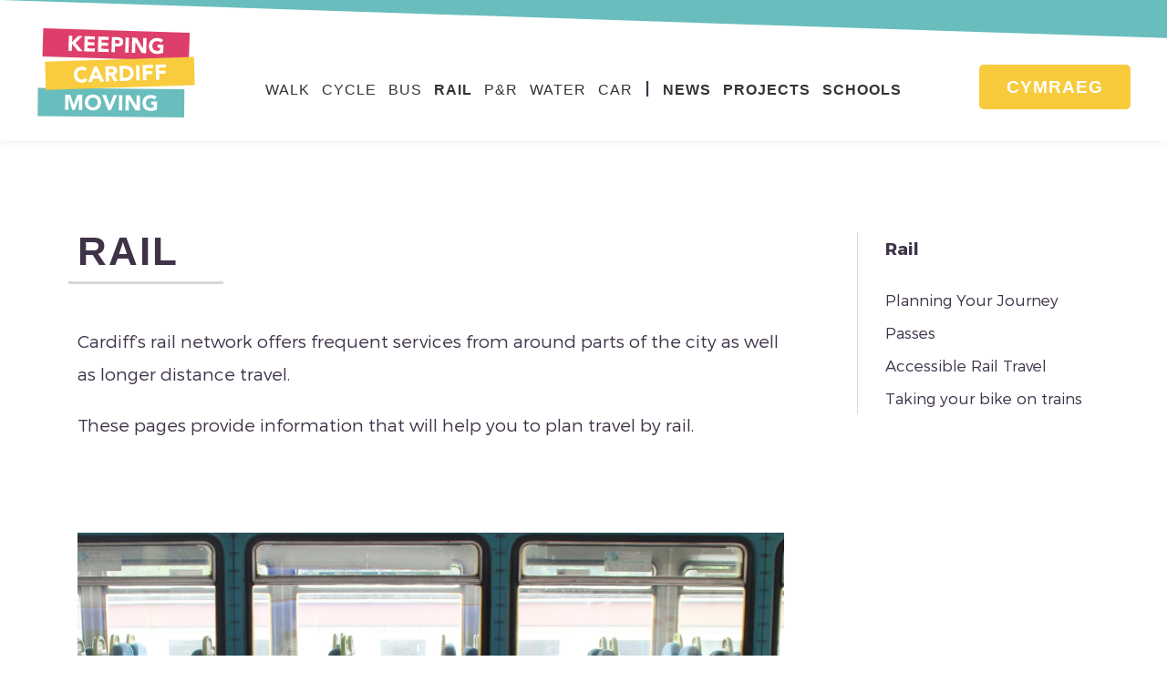

--- FILE ---
content_type: text/html; charset=UTF-8
request_url: https://keepingcardiffmoving.co.uk/rail/
body_size: 3115
content:

<!doctype html>
<html lang="en-US" prefix="og: http://ogp.me/ns#">
  <head>
  <meta charset="utf-8">
  <meta http-equiv="x-ua-compatible" content="ie=edge">
  <meta name="viewport" content="width=device-width, initial-scale=1">
  <title>Rail - Keeping Cardiff Moving</title>
<link rel="alternate" hreflang="en" href="https://keepingcardiffmoving.co.uk/rail/" />
<link rel="alternate" hreflang="cy" href="https://keepingcardiffmoving.co.uk/cy/rail/" />
<link rel="alternate" hreflang="x-default" href="https://keepingcardiffmoving.co.uk/rail/" />

<!-- This site is optimized with the Yoast SEO plugin v7.6.1 - https://yoast.com/wordpress/plugins/seo/ -->
<link rel="canonical" href="https://keepingcardiffmoving.co.uk/rail/" />
<meta property="og:locale" content="en_US" />
<meta property="og:type" content="article" />
<meta property="og:title" content="Rail - Keeping Cardiff Moving" />
<meta property="og:description" content="Cardiff’s rail network offers frequent services from around parts of the city as well as longer distance travel. These pages provide information that will help you to plan travel by rail." />
<meta property="og:url" content="https://keepingcardiffmoving.co.uk/rail/" />
<meta property="og:site_name" content="Keeping Cardiff Moving" />
<meta name="twitter:card" content="summary" />
<meta name="twitter:description" content="Cardiff’s rail network offers frequent services from around parts of the city as well as longer distance travel. These pages provide information that will help you to plan travel by rail." />
<meta name="twitter:title" content="Rail - Keeping Cardiff Moving" />
<!-- / Yoast SEO plugin. -->

<link rel='dns-prefetch' href='//cdnjs.cloudflare.com' />
<link rel='dns-prefetch' href='//s.w.org' />
<link rel='stylesheet' id='wp-block-library-css'  href='https://keepingcardiffmoving.co.uk/wp-includes/css/dist/block-library/style.min.css?ver=5.1.19' type='text/css' media='all' />
<link rel='stylesheet' id='wpml-blocks-css'  href='https://keepingcardiffmoving.co.uk/wp-content/plugins/sitepress-multilingual-cms/dist/css/blocks/styles.css?ver=4.6.4' type='text/css' media='all' />
<link rel='stylesheet' id='contact-form-7-css'  href='https://keepingcardiffmoving.co.uk/wp-content/plugins/contact-form-7/includes/css/styles.css?ver=5.1.1' type='text/css' media='all' />
<link rel='stylesheet' id='wpml-legacy-horizontal-list-0-css'  href='https://keepingcardiffmoving.co.uk/wp-content/plugins/sitepress-multilingual-cms/templates/language-switchers/legacy-list-horizontal/style.min.css?ver=1' type='text/css' media='all' />
<link rel='stylesheet' id='select2-css-css'  href='//cdnjs.cloudflare.com/ajax/libs/select2/4.0.3/css/select2.min.css' type='text/css' media='all' />
<link rel='stylesheet' id='sage/css-css'  href='https://keepingcardiffmoving.co.uk/wp-content/themes/keepingcardiffmoving/dist/styles/main.css' type='text/css' media='all' />
<script type='text/javascript' src='https://keepingcardiffmoving.co.uk/wp-includes/js/jquery/jquery.js?ver=1.12.4'></script>
<script type='text/javascript' src='https://keepingcardiffmoving.co.uk/wp-includes/js/jquery/jquery-migrate.min.js?ver=1.4.1'></script>
<script type='text/javascript' src='//cdnjs.cloudflare.com/ajax/libs/select2/4.0.3/js/select2.min.js'></script>
<link rel='https://api.w.org/' href='https://keepingcardiffmoving.co.uk/wp-json/' />
<link rel="EditURI" type="application/rsd+xml" title="RSD" href="https://keepingcardiffmoving.co.uk/xmlrpc.php?rsd" />
<link rel="wlwmanifest" type="application/wlwmanifest+xml" href="https://keepingcardiffmoving.co.uk/wp-includes/wlwmanifest.xml" /> 
<meta name="generator" content="WordPress 5.1.19" />
<link rel='shortlink' href='https://keepingcardiffmoving.co.uk/?p=63' />
<link rel="alternate" type="application/json+oembed" href="https://keepingcardiffmoving.co.uk/wp-json/oembed/1.0/embed?url=https%3A%2F%2Fkeepingcardiffmoving.co.uk%2Frail%2F" />
<link rel="alternate" type="text/xml+oembed" href="https://keepingcardiffmoving.co.uk/wp-json/oembed/1.0/embed?url=https%3A%2F%2Fkeepingcardiffmoving.co.uk%2Frail%2F&#038;format=xml" />
<meta name="generator" content="WPML ver:4.6.4 stt:1,11;" />
  <script type="text/javascript">
    var ajaxurl = 'https://keepingcardiffmoving.co.uk/wp-admin/admin-ajax.php';
  </script>
<link rel="icon" href="https://keepingcardiffmoving.co.uk/wp-content/uploads/2019/04/cropped-kcm-favicon-32x32.png" sizes="32x32" />
<link rel="icon" href="https://keepingcardiffmoving.co.uk/wp-content/uploads/2019/04/cropped-kcm-favicon-192x192.png" sizes="192x192" />
<link rel="apple-touch-icon-precomposed" href="https://keepingcardiffmoving.co.uk/wp-content/uploads/2019/04/cropped-kcm-favicon-180x180.png" />
<meta name="msapplication-TileImage" content="https://keepingcardiffmoving.co.uk/wp-content/uploads/2019/04/cropped-kcm-favicon-270x270.png" />
</head>
  <body class="page-template-default page page-id-63 page-parent rail">
   <div class="body-wrapper">
    <!--[if IE]>
      <div class="alert alert-warning">
        You are using an <strong>outdated</strong> browser. Please <a href="http://browsehappy.com/">upgrade your browser</a> to improve your experience.      </div>
    <![endif]-->
    <header id="mainHeader">
  <div class="diagonal"></div>
  <div class="wrapper">
    <div class="row" style="position:relative;">
      <div class="col-md-3 col-lg-2 align-self-center">
        <div class="logoWrapper">
          <a class="brand" href="https://keepingcardiffmoving.co.uk/home">
                          <img src="https://keepingcardiffmoving.co.uk/wp-content/themes/keepingcardiffmoving/dist/images/KCM_logo_white_text.svg" />
                      </a>
        </div>
      </div>
      <div class="hidden-md-down col-lg-8 align-self-end">
        <div class="menuWrapper">
        <ul id="menu-primary-menu" class="main-menu"><li id="menu-item-287" class="menu-item menu-item-type-custom menu-item-object-custom menu-item-287"><a href="/walk">Walk</a></li>
<li id="menu-item-288" class="menu-item menu-item-type-custom menu-item-object-custom menu-item-288"><a href="/cycle">Cycle</a></li>
<li id="menu-item-289" class="menu-item menu-item-type-custom menu-item-object-custom menu-item-289"><a href="/bus">Bus</a></li>
<li id="menu-item-290" class="menu-item menu-item-type-custom menu-item-object-custom current-menu-item menu-item-290"><a href="/rail" aria-current="page">Rail</a></li>
<li id="menu-item-291" class="menu-item menu-item-type-custom menu-item-object-custom menu-item-291"><a href="/park-ride">P&#038;R</a></li>
<li id="menu-item-1705" class="menu-item menu-item-type-custom menu-item-object-custom menu-item-1705"><a href="/water">Water</a></li>
<li id="menu-item-2138" class="menu-item menu-item-type-custom menu-item-object-custom menu-item-2138"><a href="https://keepingcardiffmoving.co.uk/car/">Car</a></li>
<li id="menu-item-294" class="menu-item menu-item-type-post_type menu-item-object-page menu-item-294"><a href="https://keepingcardiffmoving.co.uk/news/">News</a></li>
<li id="menu-item-133" class="menu-item menu-item-type-post_type menu-item-object-page menu-item-133"><a href="https://keepingcardiffmoving.co.uk/projects/">Projects</a></li>
<li id="menu-item-4016" class="menu-item menu-item-type-post_type menu-item-object-page menu-item-4016"><a href="https://keepingcardiffmoving.co.uk/projects/schools/">Schools</a></li>
</ul>        </div>
      </div>
      <div class="col-md-9 col-lg-2 align-self-end" style="position:static;">
        <div class="burger-btn hidden-lg-up">
          <div class="icon-bar one"></div>
          <div class="icon-bar two"></div>
          <div class="icon-bar three"></div>
        </div>
        <div class="switcherWrapper hidden-md-down">
                      <a class="btn" href="https://keepingcardiffmoving.co.uk/cy/rail/">
              Cymraeg            </a>
                  </div>
      </div>
    </div>
  </div>
  <div id="responsive-menu">
          <a class="btn" href="https://keepingcardiffmoving.co.uk/cy/rail/">
        Cymraeg      </a>
    
    <ul id="menu-primary-menu-1" class="main-menu"><li class="menu-item menu-item-type-custom menu-item-object-custom menu-item-287"><a href="/walk">Walk</a></li>
<li class="menu-item menu-item-type-custom menu-item-object-custom menu-item-288"><a href="/cycle">Cycle</a></li>
<li class="menu-item menu-item-type-custom menu-item-object-custom menu-item-289"><a href="/bus">Bus</a></li>
<li class="menu-item menu-item-type-custom menu-item-object-custom current-menu-item menu-item-290"><a href="/rail" aria-current="page">Rail</a></li>
<li class="menu-item menu-item-type-custom menu-item-object-custom menu-item-291"><a href="/park-ride">P&#038;R</a></li>
<li class="menu-item menu-item-type-custom menu-item-object-custom menu-item-1705"><a href="/water">Water</a></li>
<li class="menu-item menu-item-type-custom menu-item-object-custom menu-item-2138"><a href="https://keepingcardiffmoving.co.uk/car/">Car</a></li>
<li class="menu-item menu-item-type-post_type menu-item-object-page menu-item-294"><a href="https://keepingcardiffmoving.co.uk/news/">News</a></li>
<li class="menu-item menu-item-type-post_type menu-item-object-page menu-item-133"><a href="https://keepingcardiffmoving.co.uk/projects/">Projects</a></li>
<li class="menu-item menu-item-type-post_type menu-item-object-page menu-item-4016"><a href="https://keepingcardiffmoving.co.uk/projects/schools/">Schools</a></li>
</ul>    
  </div>
</header>
        <main class="main">
            
<div class="respSideMenuWrapper initial-hidden hidden-lg-up">
	<div class="container">
		<div class="inner">
			<div class="title">Information Pages<span class="arrow"></span></div>
			<div class="menu">
        <nav class="side-menu">
           <ul class="pages">
               <li class="parent"><a href="https://keepingcardiffmoving.co.uk/rail/">Rail</a></li><li class="page_item page-item-69"><a href="https://keepingcardiffmoving.co.uk/rail/planning-your-journey/">Planning Your Journey</a></li>
<li class="page_item page-item-71"><a href="https://keepingcardiffmoving.co.uk/rail/passes/">Passes</a></li>
<li class="page_item page-item-73"><a href="https://keepingcardiffmoving.co.uk/rail/travel-assistance/">Accessible Rail Travel</a></li>
<li class="page_item page-item-546"><a href="https://keepingcardiffmoving.co.uk/rail/bike-on-train/">Taking your bike on trains</a></li>
</ul>
        </nav></div>
		</div>
	</div>
</div>

<div id="defaultWrapper" class="">
	<div class="container">
		<div class="row">
							<div class="col-lg-9">
								<div class="main-container initial-hidden">
						<h1 class="title">
							Rail							<span class="animatedLine hidden-md-down"></span>
						</h1>
						<div class="content ">
							<p>Cardiff’s rail network offers frequent services from around parts of the city as well as longer distance travel.</p>
<p>These pages provide information that will help you to plan travel by rail.</p>
						</div>
													<div class="gallery-outer ">
								<div id="inline-gallery" class="owl-carousel">
																			<div class="slider-item" style="background-image:url('https://keepingcardiffmoving.co.uk/wp-content/uploads/2017/09/couple-cardiff-station.jpg');"></div>
																	</div>
							</div>
																		

													<div class="inpage-nav ">
								<a class="prev" href="https://keepingcardiffmoving.co.uk/rail/bike-on-train/">
									<span class="arrow"></span>
									<span class="title">
										<span class="hidden-md-down">Taking your bike on trains</span>
										<span class="hidden-lg-up">Previous</span>
									</span>
								</a>
								<a class="next" href="https://keepingcardiffmoving.co.uk/rail/passes/">
									<span class="title">
										<span class="hidden-md-down">Passes</span>
										<span class="hidden-lg-up">Next</span>
									</span>
									<span class="arrow"></span>
								</a>
							</div>
							
					</div>
				</div>
							<div class="hidden-md-down col-lg-3">
					<div class="sidebar initial-hidden">
						
        <nav class="side-menu">
           <ul class="pages">
               <li class="parent"><a href="https://keepingcardiffmoving.co.uk/rail/">Rail</a></li><li class="page_item page-item-69"><a href="https://keepingcardiffmoving.co.uk/rail/planning-your-journey/">Planning Your Journey</a></li>
<li class="page_item page-item-71"><a href="https://keepingcardiffmoving.co.uk/rail/passes/">Passes</a></li>
<li class="page_item page-item-73"><a href="https://keepingcardiffmoving.co.uk/rail/travel-assistance/">Accessible Rail Travel</a></li>
<li class="page_item page-item-546"><a href="https://keepingcardiffmoving.co.uk/rail/bike-on-train/">Taking your bike on trains</a></li>
</ul>
        </nav>					</div>
				</div>
						<div class="clearfix"></div>
		</div>
	</div>
</div>



        </main><!-- /.main -->
    

<footer id="mainFooter">
	<div class="wrapper">
		<div class="row align-items-start">
			<div class="col-md-12 col-lg-2 col-xl-2">
				<div class="logoWrapper">
					<a class="brand" href="https://keepingcardiffmoving.co.uk/home">
			            			              <img src="https://keepingcardiffmoving.co.uk/wp-content/themes/keepingcardiffmoving/dist/images/KCM_logo_white_text.svg" />
			            			        </a>
				</div>
			</div>
			<div class="col-md-12 col-lg-7 col-xl-6">
				<div class="contactWrapper">
					<div class="line one">
						<span class="icon-post"></span>
						<span class="text">
							<p><strong>KEEPING CARDIFF MOVING</strong></p>
<p>Room 301, Cardiff Council, County Hall, Atlantic Wharf,</p>
<p>Cardiff CF10 4UW</p>
<p>&nbsp;</p>
						</span>
						<div class="clearfix"></div>
					</div>
					<div class="line">
						<span class="icon-phone"></span>
						<span class="text">
							<strong>029 2087 2087</strong>
						</span>
						<div class="clearfix"></div>
					</div>
					<div class="line">
						<span class="icon-email"></span>
						<span class="text">
														<a href="mailto:">
								<strong></strong>
							</a>
						</span>
						<div class="clearfix"></div>
					</div>
				</div>
			</div>
			<div class="hidden-md-down col-lg-3 col-xl-4">
				<div class="menuWrapper">
					<div class="buttonWrapper">
						<div class="navButton">
							<span class="arrow">
								<span class="icon-arrow"></span>
							</span>
							<span class="text">Navigation</span>
						</div>
					</div>
					<ul id="menu-footer-top-menu" class="main-menu"><li id="menu-item-1911" class="menu-item menu-item-type-post_type menu-item-object-page menu-item-1911"><a href="https://keepingcardiffmoving.co.uk/walk/">Walk</a></li>
<li id="menu-item-1912" class="menu-item menu-item-type-post_type menu-item-object-page menu-item-1912"><a href="https://keepingcardiffmoving.co.uk/cycle/">Cycle</a></li>
<li id="menu-item-1913" class="menu-item menu-item-type-post_type menu-item-object-page menu-item-1913"><a href="https://keepingcardiffmoving.co.uk/bus/">Bus</a></li>
<li id="menu-item-1914" class="menu-item menu-item-type-post_type menu-item-object-page current-menu-item page_item page-item-63 current_page_item menu-item-1914"><a href="https://keepingcardiffmoving.co.uk/rail/" aria-current="page">Rail</a></li>
<li id="menu-item-1915" class="menu-item menu-item-type-post_type menu-item-object-page menu-item-1915"><a href="https://keepingcardiffmoving.co.uk/park-ride/">Park &#038; Ride</a></li>
<li id="menu-item-1916" class="menu-item menu-item-type-post_type menu-item-object-page menu-item-1916"><a href="https://keepingcardiffmoving.co.uk/car/">Car</a></li>
</ul>				</div>
			</div>
		</div>
	</div>
</footer>

<div id="copyright">
	<div class="diagonal"></div>
	<div class="wrapper">
		<span class="text">© Copyright Cardiff Council 2019. All rights reserved.</span>
        <ul id="menu-footer-menu" class="footer-menu"><li id="menu-item-145" class="menu-item menu-item-type-post_type menu-item-object-page menu-item-145"><a href="https://keepingcardiffmoving.co.uk/sitemap/">Sitemap</a></li>
</ul>        <span class="text"><strong>|&nbsp;</strong>Design by  <a href="http://www.creo.co.uk">CREO</a></span>
	</div>
</div>
<script type='text/javascript'>
/* <![CDATA[ */
var wpcf7 = {"apiSettings":{"root":"https:\/\/keepingcardiffmoving.co.uk\/wp-json\/contact-form-7\/v1","namespace":"contact-form-7\/v1"}};
/* ]]> */
</script>
<script type='text/javascript' src='https://keepingcardiffmoving.co.uk/wp-content/plugins/contact-form-7/includes/js/scripts.js?ver=5.1.1'></script>
<script type='text/javascript' src='https://keepingcardiffmoving.co.uk/wp-content/themes/keepingcardiffmoving/dist/scripts/main.js'></script>
<script type='text/javascript' src='https://keepingcardiffmoving.co.uk/wp-includes/js/wp-embed.min.js?ver=5.1.19'></script>
    </div>
  </body>
</html>


--- FILE ---
content_type: image/svg+xml
request_url: https://keepingcardiffmoving.co.uk/wp-content/themes/keepingcardiffmoving/dist/images/KCM_logo_white_text.svg
body_size: 6382
content:
<svg id="Layer_1" data-name="Layer 1" xmlns="http://www.w3.org/2000/svg" width="917.31" height="523.98" viewBox="0 0 917.31 523.98"><defs><style>.cls-1{fill:#69bdbc}.cls-2{fill:#fff}.cls-3{fill:#de3f6a}.cls-4{fill:#f8cc3e}</style></defs><title>KCM_logo_white text</title><path class="cls-1" transform="rotate(-89.48 428.756 433.213)" d="M347.44 12.07h162.62v842.3H347.44z"/><path class="cls-2" d="M262.97 475.38l-19.24-.18.61-66.96-.25-.01-23.55 66.76-14.67-.13-21.47-67.17h-.25l-.6 66.97-19.24-.18.79-87.31 29.1.26 19.59 57.16h.25l20.74-56.79 28.98.26-.79 87.32zm164.52 1.49l-15.42-.14-34.11-87.64 21.95.2 21.06 57.42h.25l22.47-57.02 20.6.19-36.8 86.99z"/><path class="cls-2" transform="rotate(-89.48 483.634 433.712)" d="M439.96 424.09h87.32v19.24h-87.32z"/><path class="cls-2" d="M594.35 478.38l-25.16-.23-37.55-62.5-.24-.01-.57 62.16-19.24-.17.79-87.32 26.15.24 36.57 61.01h.25l.55-60.67 19.24.17-.79 87.32zm98.1-5.28a69.6 69.6 0 0 1-17.82 6.25 90.32 90.32 0 0 1-18.89 1.8 53.81 53.81 0 0 1-18.84-3.38 43.15 43.15 0 0 1-14.84-9.32 41.67 41.67 0 0 1-9.67-14.58 53.07 53.07 0 0 1 .34-38 41.69 41.69 0 0 1 9.94-14.4 43.2 43.2 0 0 1 15-9.05 53.8 53.8 0 0 1 18.9-3 69.91 69.91 0 0 1 19.28 2.7 37.8 37.8 0 0 1 15.4 8.83l-13.7 14.68a27.06 27.06 0 0 0-8.82-6.25 31.65 31.65 0 0 0-12.31-2.21 28.59 28.59 0 0 0-11.18 2 25 25 0 0 0-8.62 5.78 25.69 25.69 0 0 0-5.57 8.89 34.06 34.06 0 0 0-.2 22.51 25.77 25.77 0 0 0 5.41 8.93 25 25 0 0 0 8.52 5.94 28.55 28.55 0 0 0 11.14 2.2 36.77 36.77 0 0 0 10.87-1.32 40.91 40.91 0 0 0 7.3-2.83l.13-14.18-15.66-.14.16-17.76 34.16.31z"/><path class="cls-3" transform="rotate(-88.22 457.591 99.986)" d="M376.27-321.16h162.62v842.3H376.27z"/><path class="cls-2" d="M238.65 136.87l-34.22-42.52-1.28 41.42-19.23-.6 2.71-87.27 19.23.59-1.13 36.24 35.03-35.18 25.14.78-40.09 39.35 40.71 48.03-26.87-.84zm97.02 3.02l-61.52-1.91 2.71-87.28 59.3 1.84-.55 17.75-40.07-1.24-.5 16.27 37.84 1.17-.55 17.76-37.84-1.18-.56 17.75 42.29 1.31-.55 17.76zm78.89 2.45l-61.51-1.91 2.7-87.28 59.3 1.84-.55 17.75-40.06-1.24-.51 16.27 37.84 1.17-.55 17.75-37.84-1.17-.55 17.75 42.28 1.31-.55 17.76z"/><path class="cls-2" transform="rotate(-88.22 520.828 101.95)" d="M477.16 92.33h87.32v19.24h-87.32z"/><path class="cls-2" d="M630.53 149.04l-25.15-.78-36.16-63.31-.25-.01-1.93 62.13-19.23-.6 2.71-87.27 26.14.81 35.22 61.8.25.01 1.88-60.65 19.23.59-2.71 87.28zm98.19-3.12a69.62 69.62 0 0 1-17.95 5.86 90.32 90.32 0 0 1-18.92 1.39 53.81 53.81 0 0 1-18.76-3.79 43.15 43.15 0 0 1-14.63-9.65 41.67 41.67 0 0 1-9.35-14.79 49.33 49.33 0 0 1-2.92-19.09 49.33 49.33 0 0 1 4.1-18.85 41.69 41.69 0 0 1 10.25-14.18 43.21 43.21 0 0 1 15.2-8.72 53.79 53.79 0 0 1 19-2.62 69.91 69.91 0 0 1 19.22 3.13 37.8 37.8 0 0 1 15.2 9.17l-14 14.37a27 27 0 0 0-8.68-6.44 31.65 31.65 0 0 0-12.26-2.48A28.59 28.59 0 0 0 682.93 81a25 25 0 0 0-8.75 5.59 25.69 25.69 0 0 0-5.76 8.77 34.06 34.06 0 0 0-.7 22.5 25.78 25.78 0 0 0 5.21 9 25 25 0 0 0 8.39 6.12 28.55 28.55 0 0 0 11.09 2.44 36.79 36.79 0 0 0 10.89-1.08 40.9 40.9 0 0 0 7.36-2.67l.44-14.18-15.66-.49.56-17.75 34.15 1.06zm-232.3-74.77a21.56 21.56 0 0 0-6.9-8.36 29.2 29.2 0 0 0-10.41-4.58 64.17 64.17 0 0 0-12.78-1.63l-32.42-1-2.71 87.28 19.23.6 1.06-34 14.05.44a60 60 0 0 0 12.86-.9 27.52 27.52 0 0 0 10.37-4.06 21 21 0 0 0 7-8 29.73 29.73 0 0 0 2.86-12.74q.28-7.85-2.21-13.05zm-19 17.42a8.9 8.9 0 0 1-3.18 3.11 13.25 13.25 0 0 1-4.37 1.53 24.7 24.7 0 0 1-5 .34l-12.87-.4.64-20.71 9.86.31a55.39 55.39 0 0 1 5.66.48 16.93 16.93 0 0 1 5.32 1.58 10.24 10.24 0 0 1 3.85 3.27 8.65 8.65 0 0 1 1.37 5.41 10.16 10.16 0 0 1-1.33 5.08z"/><path class="cls-4" transform="rotate(-1.86 479.711 265.355)" d="M51.33 184.12h856.69v162.62H51.33z"/><path class="cls-2" d="M280.55 314.1a43.52 43.52 0 0 1-17.38 4.27 53.81 53.81 0 0 1-19-2.59 43.17 43.17 0 0 1-15.21-8.7 41.64 41.64 0 0 1-10.27-14.17 53.07 53.07 0 0 1-1.23-38 41.65 41.65 0 0 1 9.33-14.8 43.22 43.22 0 0 1 14.62-9.67 53.81 53.81 0 0 1 18.76-3.82 46.39 46.39 0 0 1 7.73.43 41.72 41.72 0 0 1 8 1.9 35.21 35.21 0 0 1 7.59 3.7 29.74 29.74 0 0 1 6.61 5.83l-14.4 12.56a18.9 18.9 0 0 0-7.14-5.07 23.19 23.19 0 0 0-9.61-1.54 23.92 23.92 0 0 0-17.8 8.54 27.3 27.3 0 0 0-5 9.11 34.09 34.09 0 0 0 .73 22.5 28 28 0 0 0 5.53 8.71 23.7 23.7 0 0 0 8 5.6 22.63 22.63 0 0 0 9.74 1.78 21.69 21.69 0 0 0 10.4-2.81 20.86 20.86 0 0 0 7.3-7.15l16.41 11.44a33.38 33.38 0 0 1-13.71 11.95z"/><path class="cls-2" transform="rotate(-1.86 582.976 262.102)" d="M573.17 218.42h19.24v87.32h-19.24z"/><path class="cls-2" d="M669.59 233.34l-39.32 1.28.57 17.75 36.37-1.18.57 17.75-36.36 1.18 1.1 34.02-19.23.63-2.83-87.27 58.55-1.91.58 17.75zm74.33-2.41l-39.32 1.28.57 17.75 36.37-1.18.57 17.75-36.36 1.18 1.1 34.02-19.22.62-2.84-87.27 58.55-1.9.58 17.75zm-184.79 32.16q-.39-12-4.79-20.2a37.18 37.18 0 0 0-11.6-13.26 45.61 45.61 0 0 0-16.7-7 82.45 82.45 0 0 0-20-1.7l-28.84.94 2.8 87.23 31.43-1a60.8 60.8 0 0 0 18.57-3.46 47.7 47.7 0 0 0 15.39-8.83 40.21 40.21 0 0 0 10.35-13.91 41.52 41.52 0 0 0 3.39-18.81zm-22 12.25a21.58 21.58 0 0 1-6.33 8.47 26.49 26.49 0 0 1-9.78 4.82 53.7 53.7 0 0 1-12.34 1.76l-10 .32-1.68-51.76 11.34-.37a42.49 42.49 0 0 1 11.57 1.17 28.4 28.4 0 0 1 9.7 4.31 22.33 22.33 0 0 1 6.72 7.62 24.4 24.4 0 0 1 2.77 11.08 29.3 29.3 0 0 1-1.97 12.58zM348.15 226l-15.9.52L297.36 315l21.2-.69 6.67-18.73 33.9-1.1 8.12 18.25 21.7-.7zm-17.4 53.13l9.72-27.46 11.6 26.77zm114.82-5.81q9.19-2 13.79-8.65a25.62 25.62 0 0 0 4.3-15.87 27.59 27.59 0 0 0-3.06-12.67 21.56 21.56 0 0 0-7.41-7.9 30 30 0 0 0-10.62-4 59.66 59.66 0 0 0-12.68-.88l-33.78 1.1 2.83 87.27 19.23-.62-1.17-34.88 9.49-.31 19.38 34.29 23.05-.75zm-3.25-18.4a9.08 9.08 0 0 1-3.79 3 17.22 17.22 0 0 1-5.2 1.28q-2.89.28-5.48.36l-11.35.44-.64-19.85 12.57-.41a39.23 39.23 0 0 1 5.31.2 15.39 15.39 0 0 1 4.85 1.26 9.07 9.07 0 0 1 3.55 2.91 9.21 9.21 0 0 1 1.53 5.26 8.82 8.82 0 0 1-1.36 5.55zm-73.77 158.76a41.69 41.69 0 0 0-9.67-14.58 43.22 43.22 0 0 0-14.88-9.33 57.13 57.13 0 0 0-37.74-.34 43.22 43.22 0 0 0-15 9.05 41.66 41.66 0 0 0-9.93 14.4 53.07 53.07 0 0 0-.34 38 41.64 41.64 0 0 0 9.67 14.58 43.17 43.17 0 0 0 14.84 9.32 57.12 57.12 0 0 0 37.74.34 43.17 43.17 0 0 0 15-9.05 41.67 41.67 0 0 0 9.94-14.4 53.07 53.07 0 0 0 .34-38zm-18.65 30.11a25.83 25.83 0 0 1-5.57 8.83 25 25 0 0 1-8.62 5.78 30.76 30.76 0 0 1-22.32-.2 25 25 0 0 1-8.52-5.94 25.83 25.83 0 0 1-5.41-8.93 34.09 34.09 0 0 1 .2-22.51 25.75 25.75 0 0 1 5.57-8.89 25.09 25.09 0 0 1 8.62-5.78 30.76 30.76 0 0 1 22.32.2 25.07 25.07 0 0 1 8.52 5.94 25.75 25.75 0 0 1 5.41 9 34.06 34.06 0 0 1-.2 22.51z"/></svg>